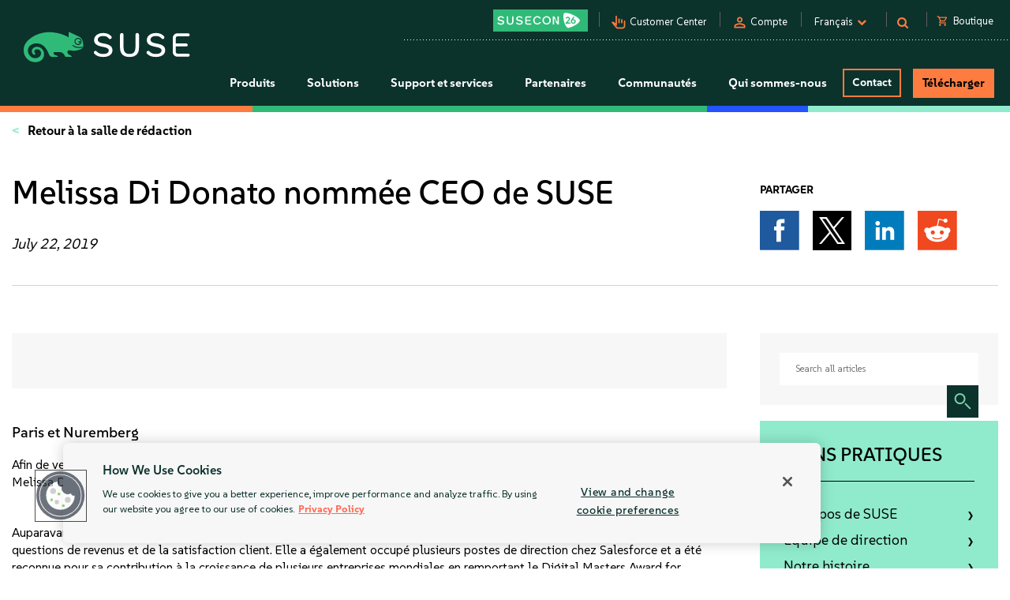

--- FILE ---
content_type: text/css
request_url: https://tags.srv.stackadapt.com/sa.css
body_size: -11
content:
:root {
    --sa-uid: '0-72290baa-9274-51bd-6dd0-ad20a26d3828';
}

--- FILE ---
content_type: text/javascript; charset=UTF-8
request_url: https://www.suse.com/uniparts/scripts/W3sic3JjIjoiXC9hc3NldHNcL3VuaXBhcnRzXC9qc1wvb25lX3RydXN0X2d0YWcuanM_YXZzPTE3NjgzOTg4MTgiLCJ0eXBlIjoidGV4dFwvamF2YXNjcmlwdCIsImF0dHJpYnV0ZXMiOltdfSx7InNyYyI6IlwvYXNzZXRzXC91bmlwYXJ0c1wvanNcL2hlYWRlci5qcz9hdnM9MTc2ODM5ODgxOCIsInR5cGUiOiJ0ZXh0XC9qYXZhc2NyaXB0IiwiYXR0cmlidXRlcyI6W119LHsic3JjIjoiXC9hc3NldHNcL3VuaXBhcnRzXC9qc1wvc2VhcmNoLmpzP2F2cz0xNzY4Mzk4ODE4IiwidHlwZSI6InRleHRcL2phdmFzY3JpcHQiLCJhdHRyaWJ1dGVzIjpbXX0seyJzcmMiOiJcL2Fzc2V0c1wvanNcL21vYmlsZS1uYXYuanM_YXZzPTE3NjgzOTg4MTgiLCJ0eXBlIjoidGV4dFwvamF2YXNjcmlwdCIsImF0dHJpYnV0ZXMiOltdfSx7InNyYyI6IlwvYXNzZXRzXC91bmlwYXJ0c1wvanNcL2xhbmd1YWdlLmpzP2F2cz0xNzY4Mzk4ODE4IiwidHlwZSI6InRleHRcL2phdmFzY3JpcHQiLCJhdHRyaWJ1dGVzIjpbXX0seyJzcmMiOiJcL2Fzc2V0c1wvdW5pcGFydHNcL2pzXC9jb3JlLm1pbi5qcz9hdnM9MTc2ODM5ODgxOCIsInR5cGUiOiJ0ZXh0XC9qYXZhc2NyaXB0IiwiYXR0cmlidXRlcyI6W119LHsic3JjIjoiXC9hc3NldHNcL2pzXC9hbmFseXRpY3MubWluLmpzP2F2cz0xNzY4Mzk4ODE4IiwidHlwZSI6InRleHRcL2phdmFzY3JpcHQiLCJhdHRyaWJ1dGVzIjpbXX0seyJzcmMiOiJcL2Fzc2V0c1wvdW5pcGFydHNcL2pzXC9vbmV0YWcuanM_YXZzPTE3NjgzOTg4MTgiLCJ0eXBlIjoidGV4dFwvamF2YXNjcmlwdCIsImF0dHJpYnV0ZXMiOltdfSx7InNyYyI6IlwvYXNzZXRzXC9qc1wvanF1ZXJ5LmNvdW50ZG93bi5qcz9hdnM9MTc2ODM5ODgxOCIsInR5cGUiOiJ0ZXh0XC9qYXZhc2NyaXB0IiwiYXR0cmlidXRlcyI6W119LHsic3JjIjoiXC9hc3NldHNcL2pzXC9qcXVlcnkuY29va2llLmpzP2F2cz0xNzY4Mzk4ODE4IiwidHlwZSI6InRleHRcL2phdmFzY3JpcHQiLCJhdHRyaWJ1dGVzIjpbXX0seyJzcmMiOiJcL2Fzc2V0c1wvdW5pcGFydHNcL2pzXC9kZW1hbmRiYXNlLmpzP2F2cz0xNzY4Mzk4ODE4IiwidHlwZSI6InRleHRcL2phdmFzY3JpcHQiLCJhdHRyaWJ1dGVzIjpbXX0seyJzcmMiOiJcL2Fzc2V0c1wvdW5pcGFydHNcL2pzXC9sb2dpbi5qcz9hdnM9MTc2ODM5ODgxOCIsInR5cGUiOiJ0ZXh0XC9qYXZhc2NyaXB0IiwiYXR0cmlidXRlcyI6W119LHsic3JjIjoiXC9hc3NldHNcL3VuaXBhcnRzXC9qc1wvcXVhbHRyaWNzLmpzP2F2cz0xNzY4Mzk4ODE4IiwidHlwZSI6InRleHRcL2phdmFzY3JpcHQiLCJhdHRyaWJ1dGVzIjpbXX0seyJzcmMiOiJcL2Fzc2V0c1wvdW5pcGFydHNcL2pzXC9zZWFyY2guanM_YXZzPTE3NjgzOTg4MTgiLCJ0eXBlIjoidGV4dFwvamF2YXNjcmlwdCIsImF0dHJpYnV0ZXMiOltdfSx7InNyYyI6IlwvYXNzZXRzXC9qc1wvdXNlLWxpZ2h0c2xpZGVyLmpzP2F2cz0xNzY4Mzk4ODE4IiwidHlwZSI6InRleHRcL2phdmFzY3JpcHQiLCJhdHRyaWJ1dGVzIjpbXX0seyJzcmMiOiJcL2Fzc2V0c1wvanNcL3VzZS10b29sdGlwLmpzP2F2cz0xNzY4Mzk4ODE4IiwidHlwZSI6InRleHRcL2phdmFzY3JpcHQiLCJhdHRyaWJ1dGVzIjpbXX0seyJzcmMiOiJcL2Fzc2V0c1wvanNcL2pxdWVyeS5jb3JuZXIuanM_YXZzPTE3NjgzOTg4MTgiLCJ0eXBlIjoidGV4dFwvamF2YXNjcmlwdCIsImF0dHJpYnV0ZXMiOltdfSx7InNyYyI6IlwvYXNzZXRzXC9qc1wvalNjcm9sbFBhbmUuanM_YXZzPTE3NjgzOTg4MTgiLCJ0eXBlIjoidGV4dFwvamF2YXNjcmlwdCIsImF0dHJpYnV0ZXMiOltdfSx7InNyYyI6IlwvYXNzZXRzXC9qc1wvc2hvcC5qcz9hdnM9MTc2ODM5ODgxOCIsInR5cGUiOiJ0ZXh0XC9qYXZhc2NyaXB0IiwiYXR0cmlidXRlcyI6W119LHsic3JjIjoiXC9hc3NldHNcL2pzXC9mZWF0aGVybGlnaHQubWluLmpzP2F2cz0xNzY4Mzk4ODE4IiwidHlwZSI6InRleHRcL2phdmFzY3JpcHQiLCJhdHRyaWJ1dGVzIjpbXX0seyJzcmMiOiJcL2Fzc2V0c1wvanNcL2ZlYXRoZXJsaWdodC5nYWxsZXJ5Lm1pbi5qcz9hdnM9MTc2ODM5ODgxOCIsInR5cGUiOiJ0ZXh0XC9qYXZhc2NyaXB0IiwiYXR0cmlidXRlcyI6W119LHsic3JjIjoiXC9hc3NldHNcL2pzXC9mb3JtYnVpbGRlci5qcz9hdnM9MTc2ODM5ODgxOCIsInR5cGUiOiJ0ZXh0XC9qYXZhc2NyaXB0IiwiYXR0cmlidXRlcyI6W119LHsic3JjIjoiXC9hc3NldHNcL2pzXC9ob21lMjAyMGIuanM_YXZzPTE3NjgzOTg4MTgiLCJ0eXBlIjoidGV4dFwvamF2YXNjcmlwdCIsImF0dHJpYnV0ZXMiOltdfSx7InNyYyI6IlwvYXNzZXRzXC9qc1wvbWFya2V0by5qcz9hdnM9MTc2ODM5ODgxOCIsInR5cGUiOiJ0ZXh0XC9qYXZhc2NyaXB0IiwiYXR0cmlidXRlcyI6W119XQ--/?avs=1768398818
body_size: 57
content:
if (scripts_added === undefined) {
    var scripts_added = false;
}
function addTheScripts() {
    if (scripts_added) {
        return;
    }

    let includeScripts = [{"src":"https:\/\/www.suse.com\/assets\/uniparts\/js\/one_trust_gtag.js?avs=1768398818","attributes":[],"type":"text\/javascript"},{"src":"https:\/\/www.suse.com\/assets\/uniparts\/js\/header.js?avs=1768398818","attributes":[],"type":"text\/javascript"},{"src":"https:\/\/www.suse.com\/assets\/uniparts\/js\/search.js?avs=1768398818","attributes":[],"type":"text\/javascript"},{"src":"https:\/\/www.suse.com\/assets\/js\/mobile-nav.js?avs=1768398818","attributes":[],"type":"text\/javascript"},{"src":"https:\/\/www.suse.com\/assets\/uniparts\/js\/language.js?avs=1768398818","attributes":[],"type":"text\/javascript"},{"src":"https:\/\/www.suse.com\/assets\/uniparts\/js\/core.min.js?avs=1768398818","attributes":[],"type":"text\/javascript"},{"src":"https:\/\/www.suse.com\/assets\/js\/analytics.min.js?avs=1768398818","attributes":[],"type":"text\/javascript"},{"src":"https:\/\/www.suse.com\/assets\/uniparts\/js\/onetag.js?avs=1768398818","attributes":[],"type":"text\/javascript"},{"src":"https:\/\/www.suse.com\/assets\/js\/jquery.countdown.js?avs=1768398818","attributes":[],"type":"text\/javascript"},{"src":"https:\/\/www.suse.com\/assets\/js\/jquery.cookie.js?avs=1768398818","attributes":[],"type":"text\/javascript"},{"src":"https:\/\/www.suse.com\/assets\/uniparts\/js\/demandbase.js?avs=1768398818","attributes":[],"type":"text\/javascript"},{"src":"https:\/\/www.suse.com\/assets\/uniparts\/js\/login.js?avs=1768398818","attributes":[],"type":"text\/javascript"},{"src":"https:\/\/www.suse.com\/assets\/uniparts\/js\/qualtrics.js?avs=1768398818","attributes":[],"type":"text\/javascript"},{"src":"https:\/\/www.suse.com\/assets\/uniparts\/js\/search.js?avs=1768398818","attributes":[],"type":"text\/javascript"},{"src":"https:\/\/www.suse.com\/assets\/js\/use-lightslider.js?avs=1768398818","attributes":[],"type":"text\/javascript"},{"src":"https:\/\/www.suse.com\/assets\/js\/use-tooltip.js?avs=1768398818","attributes":[],"type":"text\/javascript"},{"src":"https:\/\/www.suse.com\/assets\/js\/jquery.corner.js?avs=1768398818","attributes":[],"type":"text\/javascript"},{"src":"https:\/\/www.suse.com\/assets\/js\/jScrollPane.js?avs=1768398818","attributes":[],"type":"text\/javascript"},{"src":"https:\/\/www.suse.com\/assets\/js\/shop.js?avs=1768398818","attributes":[],"type":"text\/javascript"},{"src":"https:\/\/www.suse.com\/assets\/js\/featherlight.min.js?avs=1768398818","attributes":[],"type":"text\/javascript"},{"src":"https:\/\/www.suse.com\/assets\/js\/featherlight.gallery.min.js?avs=1768398818","attributes":[],"type":"text\/javascript"},{"src":"https:\/\/www.suse.com\/assets\/js\/formbuilder.js?avs=1768398818","attributes":[],"type":"text\/javascript"},{"src":"https:\/\/www.suse.com\/assets\/js\/home2020b.js?avs=1768398818","attributes":[],"type":"text\/javascript"},{"src":"https:\/\/www.suse.com\/assets\/js\/marketo.js?avs=1768398818","attributes":[],"type":"text\/javascript"}];
    for (let itKey in includeScripts) {
        let currentScript = document.createElement('script');
        if (includeScripts[itKey].hasOwnProperty('type')) {
            currentScript.type = includeScripts[itKey]['type'];
        } else {
            currentScript.type = 'text/javascript';
        }
        currentScript.src = includeScripts[itKey]['src'];
        currentScript.async = false;
        currentScript.defer = false;
        if (Object.keys(includeScripts[itKey]['attributes']).length > 0) {
            let scrAttributes = includeScripts[itKey]['attributes'];
            for (let elKey in scrAttributes) {
                currentScript.setAttribute(elKey, scrAttributes[elKey]);
            }
        }
        document.head.appendChild(currentScript)
    }
}

window.addEventListener('DOMContentLoaded', (event) => addTheScripts);
if (!scripts_added) {
    addTheScripts();
}


--- FILE ---
content_type: text/javascript; charset=utf-8
request_url: https://cdn.bizible.com/xdc.js?_biz_u=3f2d1a9e58404af291c91161f5657b29&_biz_h=-1719904874&cdn_o=a&jsVer=4.25.11.25
body_size: 219
content:
(function () {
    BizTrackingA.XdcCallback({
        xdc: "3f2d1a9e58404af291c91161f5657b29"
    });
})();
;


--- FILE ---
content_type: text/plain
request_url: https://c.6sc.co/?m=1
body_size: 3
content:
6suuid=152b341754bb000009b26c698202000020253f00

--- FILE ---
content_type: image/svg+xml
request_url: https://www.suse.com/assets/img/newsroom/icons/magnify-glass.svg
body_size: 3
content:
<?xml version="1.0" encoding="UTF-8"?>
<svg width="40px" height="40px" viewBox="0 0 40 40" version="1.1" xmlns="http://www.w3.org/2000/svg" xmlns:xlink="http://www.w3.org/1999/xlink">
    <title>Group 9</title>
    <g id="Page-1" stroke="none" stroke-width="1" fill="none" fill-rule="evenodd">
        <g id="Success-stories---banner-option-v2" transform="translate(-1620.000000, -1261.000000)">
            <g id="filters" transform="translate(0.000000, 1236.000000)">
                <g id="UI/Search-Inactiv" transform="translate(1211.000000, 25.000000)">
                    <g id="Group-9" transform="translate(409.000000, 0.000000)">
                        <circle id="Oval" fill="#0C322C" cx="20" cy="20" r="20"></circle>
                        <g id="Group" transform="translate(20.606857, 20.480722) rotate(-45.000000) translate(-20.606857, -20.480722) translate(14.106857, 7.980722)" stroke="#7AD4AA" stroke-linecap="round" stroke-width="2">
                            <ellipse id="Oval" cx="6.8030303" cy="6.51471863" rx="5.97339246" ry="6"></ellipse>
                            <line x1="7.10319141" y1="16.0646981" x2="7.15501583" y2="24.1795274" id="Line"></line>
                        </g>
                    </g>
                </g>
            </g>
        </g>
    </g>
</svg>